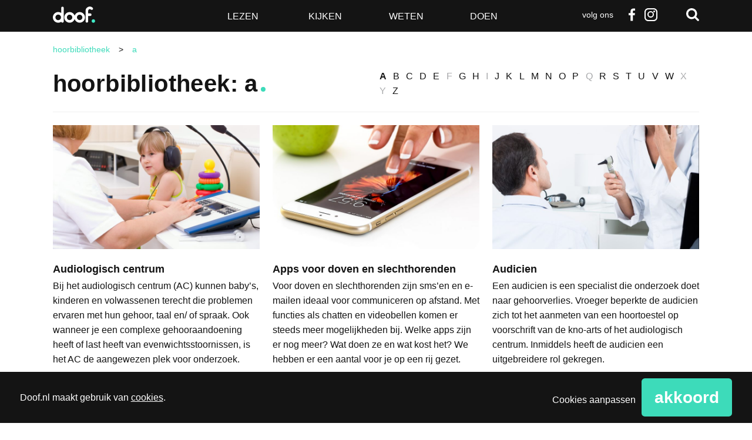

--- FILE ---
content_type: text/html; charset=UTF-8
request_url: https://www.doof.nl/hoorbibliotheek-alfabetisch/a/
body_size: 16681
content:
<!DOCTYPE html>
<!--[if lt IE 7]>      <html lang="nl-NL" class="no-js lt-ie9 lt-ie8 lt-ie7"> <![endif]-->
<!--[if IE 7]>         <html lang="nl-NL" class="no-js lt-ie9 lt-ie8"> <![endif]-->
<!--[if IE 8]>         <html lang="nl-NL" class="no-js lt-ie9"> <![endif]-->
<!--[if gt IE 8]><!--> <html class="no-js" lang="nl-NL"> <!--<![endif]-->
<head>
	<meta charset="utf-8" />

	<title>a - Doof</title>

	<meta name="viewport" content="width=device-width,initial-scale=1.0" />

	<!-- Preload assets (fonts, stylesheets, etc.) -->
	
	<!-- Site icons -->
	<link rel="apple-touch-icon" href="https://www.doof.nl/wp-content/themes/doof/assets/images/apple-touch-icon.png" />	<link rel="icon" href="https://www.doof.nl/wp-content/themes/doof/assets/images/favicon.png" />	<link rel="mask-icon" href="https://www.doof.nl/wp-content/themes/doof/assets/images/pinned-icon.svg" color="#141414" />
	<!-- Scripts and Stylesheets -->
	<script>/**
 * Doof - De best bezochte nieuwssite voor doven en slechthorenden — v1.2.7 — 2023-10-27
 * https://doof.nl
 * Copyright (c) 2023 Berengroep
 */

!function(window,undefined){"use strict";var setTimeout=window.setTimeout,enhance={},doc=window.document,docElem=doc.documentElement,htmlClasses=(doc.head||doc.getElementsByTagName("head")[0],["enhanced","ctm"]),docClasses=htmlClasses;function loadJS(src){var ref=window.document.getElementsByTagName("script")[0],script=window.document.createElement("script");return script.src=src,script.async=!0,ref.parentNode.insertBefore(script,ref),script}function loadCSS(href,before,media){var ss=window.document.createElement("link"),ref=before||window.document.getElementsByTagName("script")[0],sheets=window.document.styleSheets;return ss.rel="stylesheet",ss.href=href,ss.media="only x",ref.parentNode.insertBefore(ss,ref),function toggleMedia(){for(var defined,i=0;i<sheets.length;i++)sheets[i].href&&-1<sheets[i].href.indexOf(href)&&(defined=!0);defined?ss.media=media||"all":setTimeout(toggleMedia)}(),ss}function getMeta(metaname){for(var meta,metas=window.document.getElementsByTagName("meta"),i=0;i<metas.length;i++)if(metas[i].name&&metas[i].name===metaname){meta=metas[i];break}return meta}function cookie(name,value,days){var expires;if(void 0===value){var cookies=("; "+window.document.cookie).split("; "+name+"=");return 2==cookies.length?cookies.pop().split(";").shift():null}if(!1===value&&(days=-1),days){var date=new Date;date.setTime(date.getTime()+24*days*60*60*1e3),expires="; expires="+date.toGMTString()}else expires="";window.document.cookie=name+"="+value+expires+"; path=/"}enhance.loadJS=loadJS,enhance.loadCSS=loadCSS,enhance.getMeta=getMeta,enhance.cookie=cookie;var fullCSS=getMeta("fullcss");if(fullCSS&&!cookie("fullcss")&&(loadCSS(fullCSS.content),cookie("fullcss","true",7)),"querySelector"in doc){docElem.className+=" "+htmlClasses.join(" ");var fullJS=getMeta("fulljs");if(addEnhanceClass(),fullJS){var script=loadJS(fullJS.content),fallback=setTimeout(function(){docElem.className=docElem.className.replace(docClasses.join(" ")," ")},8e3);script.onload=function(){clearTimeout(fallback),addEnhanceClass()}}var fonts=getMeta("fonts");fonts&&loadCSS(fonts.content),window.enhance=enhance}function addEnhanceClass(){docElem.className+=" "+docClasses.join(" ")}}(this),function(e,t,n){function r(e,t){return typeof e===t}function a(e){var t=S.className,n=Modernizr._config.classPrefix||"";if(E&&(t=t.baseVal),Modernizr._config.enableJSClass){var r=new RegExp("(^|\\s)"+n+"no-js(\\s|$)");t=t.replace(r,"$1"+n+"js$2")}Modernizr._config.enableClasses&&(t+=" "+n+e.join(" "+n),E?S.className.baseVal=t:S.className=t)}function i(){return"function"!=typeof t.createElement?t.createElement(arguments[0]):E?t.createElementNS.call(t,"http://www.w3.org/2000/svg",arguments[0]):t.createElement.apply(t,arguments)}function s(e,t){return!!~(""+e).indexOf(t)}function c(e){return e.replace(/([a-z])-([a-z])/g,function(e,t,n){return t+n.toUpperCase()}).replace(/^-/,"")}function u(e,n,r,o){var a,s,c,u,d="modernizr",f=i("div"),p=function(){var e=t.body;return e||((e=i(E?"svg":"body")).fake=!0),e}();if(parseInt(r,10))for(;r--;)(c=i("div")).id=o?o[r]:d+(r+1),f.appendChild(c);return(a=i("style")).type="text/css",a.id="s"+d,(p.fake?p:f).appendChild(a),p.appendChild(f),a.styleSheet?a.styleSheet.cssText=e:a.appendChild(t.createTextNode(e)),f.id=d,p.fake&&(p.style.background="",p.style.overflow="hidden",u=S.style.overflow,S.style.overflow="hidden",S.appendChild(p)),s=n(f,e),p.fake?(p.parentNode.removeChild(p),S.style.overflow=u,S.offsetHeight):f.parentNode.removeChild(f),!!s}function d(e,t){if("object"==typeof e)for(var n in e)z(e,n)&&d(n,e[n]);else{var r=(e=e.toLowerCase()).split("."),o=Modernizr[r[0]];if(2==r.length&&(o=o[r[1]]),void 0!==o)return Modernizr;t="function"==typeof t?t():t,1==r.length?Modernizr[r[0]]=t:(!Modernizr[r[0]]||Modernizr[r[0]]instanceof Boolean||(Modernizr[r[0]]=new Boolean(Modernizr[r[0]])),Modernizr[r[0]][r[1]]=t),a([(t&&0!=t?"":"no-")+r.join("-")]),Modernizr._trigger(e,t)}return Modernizr}function f(e){return e.replace(/([A-Z])/g,function(e,t){return"-"+t.toLowerCase()}).replace(/^ms-/,"-ms-")}function p(t,n,r){var o;if("getComputedStyle"in e){o=getComputedStyle.call(e,t,n);var a=e.console;if(null!==o)r&&(o=o.getPropertyValue(r));else if(a){a[a.error?"error":"log"].call(a,"getComputedStyle returning null, its possible modernizr test results are inaccurate")}}else o=!n&&t.currentStyle&&t.currentStyle[r];return o}function m(t,r){var o=t.length;if("CSS"in e&&"supports"in e.CSS){for(;o--;)if(e.CSS.supports(f(t[o]),r))return!0;return!1}if("CSSSupportsRule"in e){for(var a=[];o--;)a.push("("+f(t[o])+":"+r+")");return u("@supports ("+(a=a.join(" or "))+") { #modernizr { position: absolute; } }",function(e){return"absolute"==p(e,null,"position")})}return n}function h(e,t,o,a){function l(){d&&(delete $.style,delete $.modElem)}if(a=!r(a,"undefined")&&a,!r(o,"undefined")){var u=m(e,o);if(!r(u,"undefined"))return u}for(var d,f,p,h,g,v=["modernizr","tspan","samp"];!$.style&&v.length;)d=!0,$.modElem=i(v.shift()),$.style=$.modElem.style;for(p=e.length,f=0;f<p;f++)if(h=e[f],g=$.style[h],s(h,"-")&&(h=c(h)),$.style[h]!==n){if(a||r(o,"undefined"))return l(),"pfx"!=t||h;try{$.style[h]=o}catch(y){}if($.style[h]!=g)return l(),"pfx"!=t||h}return l(),!1}function g(e,t){return function(){return e.apply(t,arguments)}}function y(e,t,n,o,a){var i=e.charAt(0).toUpperCase()+e.slice(1),s=(e+" "+A.join(i+" ")+i).split(" ");return r(t,"string")||r(t,"undefined")?h(s,t,o,a):function(e,t,n){var o;for(var a in e)if(e[a]in t)return!1===n?e[a]:r(o=t[e[a]],"function")?g(o,n||t):o;return!1}(s=(e+" "+M.join(i+" ")+i).split(" "),t,n)}function T(e,t,r){return y(e,n,n,t,r)}var w=[],x=[],b={_version:"3.5.0",_config:{classPrefix:"",enableClasses:!0,enableJSClass:!0,usePrefixes:!0},_q:[],on:function(e,t){var n=this;setTimeout(function(){t(n[e])},0)},addTest:function(e,t,n){x.push({name:e,fn:t,options:n})},addAsyncTest:function(e){x.push({name:null,fn:e})}},Modernizr=function(){};Modernizr.prototype=b,(Modernizr=new Modernizr).addTest("svg",!!t.createElementNS&&!!t.createElementNS("http://www.w3.org/2000/svg","svg").createSVGRect);var S=t.documentElement;Modernizr.addTest("classlist","classList"in S);var E="svg"===S.nodeName.toLowerCase();E||function(e,t){function n(e,t){var n=e.createElement("p"),r=e.getElementsByTagName("head")[0]||e.documentElement;return n.innerHTML="x<style>"+t+"</style>",r.insertBefore(n.lastChild,r.firstChild)}function r(){var e=E.elements;return"string"==typeof e?e.split(" "):e}function a(e){var t=S[e[x]];return t||(t={},b++,e[x]=b,S[b]=t),t}function i(e,n,r){return n||(n=t),g?n.createElement(e):(r||(r=a(n)),!(o=r.cache[e]?r.cache[e].cloneNode():w.test(e)?(r.cache[e]=r.createElem(e)).cloneNode():r.createElem(e)).canHaveChildren||T.test(e)||o.tagUrn?o:r.frag.appendChild(o));var o}function c(e,t){t.cache||(t.cache={},t.createElem=e.createElement,t.createFrag=e.createDocumentFragment,t.frag=t.createFrag()),e.createElement=function(n){return E.shivMethods?i(n,e,t):t.createElem(n)},e.createDocumentFragment=Function("h,f","return function(){var n=f.cloneNode(),c=n.createElement;h.shivMethods&&("+r().join().replace(/[\w\-:]+/g,function(e){return t.createElem(e),t.frag.createElement(e),'c("'+e+'")'})+");return n}")(E,t.frag)}function l(e){e||(e=t);var r=a(e);return!E.shivCSS||h||r.hasCSS||(r.hasCSS=!!n(e,"article,aside,dialog,figcaption,figure,footer,header,hgroup,main,nav,section{display:block}mark{background:#FF0;color:#000}template{display:none}")),g||c(e,r),e}function u(e){for(var t,n=e.getElementsByTagName("*"),o=n.length,a=RegExp("^(?:"+r().join("|")+")$","i"),i=[];o--;)t=n[o],a.test(t.nodeName)&&i.push(t.applyElement(d(t)));return i}function d(e){for(var t,n=e.attributes,r=n.length,o=e.ownerDocument.createElement(_+":"+e.nodeName);r--;)(t=n[r]).specified&&o.setAttribute(t.nodeName,t.nodeValue);return o.style.cssText=e.style.cssText,o}function f(e){for(var t,n=e.split("{"),o=n.length,a=RegExp("(^|[\\s,>+~])("+r().join("|")+")(?=[[\\s,>+~#.:]|$)","gi"),i="$1"+_+"\\:$2";o--;)(t=n[o]=n[o].split("}"))[t.length-1]=t[t.length-1].replace(a,i),n[o]=t.join("}");return n.join("{")}function m(e){function t(){clearTimeout(i._removeSheetTimer),r&&r.removeNode(!0),r=null}var r,o,i=a(e),s=e.namespaces,c=e.parentWindow;return!P||e.printShived||(void 0===s[_]&&s.add(_),c.attachEvent("onbeforeprint",function(){t();for(var a,i,s,c=e.styleSheets,l=[],d=c.length,p=Array(d);d--;)p[d]=c[d];for(;s=p.pop();)if(!s.disabled&&C.test(s.media)){try{i=(a=s.imports).length}catch(m){i=0}for(d=0;d<i;d++)p.push(a[d]);try{l.push(s.cssText)}catch(m){}}l=f(l.reverse().join("")),o=u(e),r=n(e,l)}),c.attachEvent("onafterprint",function(){(function(e){for(var t=e.length;t--;)e[t].removeNode()})(o),clearTimeout(i._removeSheetTimer),i._removeSheetTimer=setTimeout(t,500)}),e.printShived=!0),e}var h,g,y=e.html5||{},T=/^<|^(?:button|map|select|textarea|object|iframe|option|optgroup)$/i,w=/^(?:a|b|code|div|fieldset|h1|h2|h3|h4|h5|h6|i|label|li|ol|p|q|span|strong|style|table|tbody|td|th|tr|ul)$/i,x="_html5shiv",b=0,S={};!function(){try{var e=t.createElement("a");e.innerHTML="<xyz></xyz>",h="hidden"in e,g=1==e.childNodes.length||function(){t.createElement("a");var e=t.createDocumentFragment();return void 0===e.cloneNode||void 0===e.createDocumentFragment||void 0===e.createElement}()}catch(n){g=h=!0}}();var E={elements:y.elements||"abbr article aside audio bdi canvas data datalist details dialog figcaption figure footer header hgroup main mark meter nav output picture progress section summary template time video",version:"3.7.3",shivCSS:!1!==y.shivCSS,supportsUnknownElements:g,shivMethods:!1!==y.shivMethods,type:"default",shivDocument:l,createElement:i,createDocumentFragment:function(e,n){if(e||(e=t),g)return e.createDocumentFragment();for(var o=(n=n||a(e)).frag.cloneNode(),i=0,s=r(),c=s.length;i<c;i++)o.createElement(s[i]);return o},addElements:function(e,t){var n=E.elements;"string"!=typeof n&&(n=n.join(" ")),"string"!=typeof e&&(e=e.join(" ")),E.elements=n+" "+e,l(t)}};e.html5=E,l(t);var C=/^$|\b(?:all|print)\b/,_="html5shiv",P=!g&&function(){var n=t.documentElement;return!(void 0===t.namespaces||void 0===t.parentWindow||void 0===n.applyElement||void 0===n.removeNode||void 0===e.attachEvent)}();E.type+=" print",(E.shivPrint=m)(t),"object"==typeof module&&module.exports&&(module.exports=E)}(void 0!==e?e:this,t),Modernizr.addTest("audio",function(){var e=i("audio"),t=!1;try{(t=!!e.canPlayType)&&((t=new Boolean(t)).ogg=e.canPlayType('audio/ogg; codecs="vorbis"').replace(/^no$/,""),t.mp3=e.canPlayType('audio/mpeg; codecs="mp3"').replace(/^no$/,""),t.opus=e.canPlayType('audio/ogg; codecs="opus"')||e.canPlayType('audio/webm; codecs="opus"').replace(/^no$/,""),t.wav=e.canPlayType('audio/wav; codecs="1"').replace(/^no$/,""),t.m4a=(e.canPlayType("audio/x-m4a;")||e.canPlayType("audio/aac;")).replace(/^no$/,""))}catch(n){}return t}),Modernizr.addTest("inlinesvg",function(){var e=i("div");return e.innerHTML="<svg/>","http://www.w3.org/2000/svg"==("undefined"!=typeof SVGRect&&e.firstChild&&e.firstChild.namespaceURI)});var C=b._config.usePrefixes?" -webkit- -moz- -o- -ms- ".split(" "):["",""];b._prefixes=C,Modernizr.addTest("cssgradients",function(){for(var e,t="background-image:",r="",o=0,a=C.length-1;o<a;o++)e=0===o?"to ":"",r+=t+C[o]+"linear-gradient("+e+"left top, #9f9, white);";Modernizr._config.usePrefixes&&(r+=t+"-webkit-gradient(linear,left top,right bottom,from(#9f9),to(white));");var c=i("a").style;return c.cssText=r,-1<(""+c.backgroundImage).indexOf("gradient")}),Modernizr.addTest("opacity",function(){var e=i("a").style;return e.cssText=C.join("opacity:.55;"),/^0.55$/.test(e.opacity)});var _="CSS"in e&&"supports"in e.CSS,P="supportsCSS"in e;Modernizr.addTest("supports",_||P);var z,N=b.testStyles=u;Modernizr.addTest("touchevents",function(){var n;if("ontouchstart"in e||e.DocumentTouch&&t instanceof DocumentTouch)n=!0;else{var r=["@media (",C.join("touch-enabled),("),"heartz",")","{#modernizr{top:9px;position:absolute}}"].join("");N(r,function(e){n=9===e.offsetTop})}return n}),function(){var e=navigator.userAgent,t=e.match(/w(eb)?osbrowser/gi),n=e.match(/windows phone/gi)&&e.match(/iemobile\/([0-9])+/gi)&&9<=parseFloat(RegExp.$1);return t||n}()?Modernizr.addTest("fontface",!1):N('@font-face {font-family:"font";src:url("https://")}',function(e,n){var r=t.getElementById("smodernizr"),o=r.sheet||r.styleSheet,a=o?o.cssRules&&o.cssRules[0]?o.cssRules[0].cssText:o.cssText||"":"",i=/src/i.test(a)&&0===a.indexOf(n.split(" ")[0]);Modernizr.addTest("fontface",i)}),function(){var e={}.hasOwnProperty;z=r(e,"undefined")||r(e.call,"undefined")?function(e,t){return t in e&&r(e.constructor.prototype[t],"undefined")}:function(t,n){return e.call(t,n)}}(),b._l={},b.on=function(e,t){this._l[e]||(this._l[e]=[]),this._l[e].push(t),Modernizr.hasOwnProperty(e)&&setTimeout(function(){Modernizr._trigger(e,Modernizr[e])},0)},b._trigger=function(e,t){if(this._l[e]){var n=this._l[e];setTimeout(function(){var e;for(e=0;e<n.length;e++)(0,n[e])(t)},0),delete this._l[e]}},Modernizr._q.push(function(){b.addTest=d}),Modernizr.addTest("svgasimg",t.implementation.hasFeature("http://www.w3.org/TR/SVG11/feature#Image","1.1"));var k={elem:i("modernizr")};Modernizr._q.push(function(){delete k.elem});var $={style:k.elem.style};Modernizr._q.unshift(function(){delete $.style});var F=b.testProp=function(e,t,r){return h([e],n,t,r)};Modernizr.addTest("textshadow",F("textShadow","1px 1px"));var R="Moz O ms Webkit",A=b._config.usePrefixes?R.split(" "):[];b._cssomPrefixes=A;var M=b._config.usePrefixes?R.toLowerCase().split(" "):[];b._domPrefixes=M,b.testAllProps=y,b.testAllProps=T,Modernizr.addTest("cssanimations",T("animationName","a",!0)),Modernizr.addTest("backgroundsize",T("backgroundSize","100%",!0)),Modernizr.addTest("boxshadow",T("boxShadow","1px 1px",!0)),Modernizr.addTest("boxsizing",T("boxSizing","border-box",!0)&&(t.documentMode===n||7<t.documentMode)),Modernizr.addTest("cssgridlegacy",T("grid-columns","10px",!0)),Modernizr.addTest("cssgrid",T("grid-template-rows","none",!0)),Modernizr.addTest("flexbox",T("flexBasis","1px",!0)),Modernizr.addTest("csstransforms",function(){return-1===navigator.userAgent.indexOf("Android 2.")&&T("transform","scale(1)",!0)}),Modernizr.addTest("csstransforms3d",function(){var e=!!T("perspective","1px",!0),t=Modernizr._config.usePrefixes;if(e&&(!t||"webkitPerspective"in S.style)){var n;Modernizr.supports?n="@supports (perspective: 1px)":(n="@media (transform-3d)",t&&(n+=",(-webkit-transform-3d)")),N("#modernizr{width:0;height:0}"+(n+="{#modernizr{width:7px;height:18px;margin:0;padding:0;border:0}}"),function(t){e=7===t.offsetWidth&&18===t.offsetHeight})}return e}),Modernizr.addTest("csstransitions",T("transition","all",!0)),function(){var e,t,n,o,a,s;for(var c in x)if(x.hasOwnProperty(c)){if(e=[],(t=x[c]).name&&(e.push(t.name.toLowerCase()),t.options&&t.options.aliases&&t.options.aliases.length))for(n=0;n<t.options.aliases.length;n++)e.push(t.options.aliases[n].toLowerCase());for(o=r(t.fn,"function")?t.fn():t.fn,a=0;a<e.length;a++)1===(s=e[a].split(".")).length?Modernizr[s[0]]=o:(!Modernizr[s[0]]||Modernizr[s[0]]instanceof Boolean||(Modernizr[s[0]]=new Boolean(Modernizr[s[0]])),Modernizr[s[0]][s[1]]=o),w.push((o?"":"no-")+s.join("-"))}}(),a(w),delete b.addTest,delete b.addAsyncTest;for(var B=0;B<Modernizr._q.length;B++)Modernizr._q[B]();e.Modernizr=Modernizr}(window,document);</script>
	<link rel="stylesheet" href="https://www.doof.nl/wp-content/themes/doof/assets/stylesheets/min/main.min.css?v=1.2.8" />
	<link rel="stylesheet" href="https://www.doof.nl/wp-content/themes/doof/assets/stylesheets/min/print.min.css" media="print" />

	<!--[if (gte IE 7) & (lte IE 8)]>
	<script src="https://www.doof.nl/wp-content/themes/doof/assets/javascript/lib/plugins/html5shiv/html5shiv.min.js"></script>
	<script src="https://www.doof.nl/wp-content/themes/doof/assets/javascript/lib/plugins/html5shiv/html5shiv-printshiv.min.js"></script>
	<script src="https://www.doof.nl/wp-content/themes/doof/assets/javascript/lib/plugins/nwmatcher/nwmatcher.min.js"></script>
	<script src="https://www.doof.nl/wp-content/themes/doof/assets/javascript/lib/plugins/selectivizr/selectivizr.min.js"></script>
	<![endif;]-->

	<link rel="pingback" href="https://www.doof.nl/xmlrpc.php" />

	<script>
		function fishcakeswrapper_head(analytical, marketing) {
			if(analytical) {
				// Analytical header scripts
			}
			if (marketing) {
				// Marketing header scripts
			}
		}
	</script>

	<style type="text/css">
		.list-article--dark { background-color: #141414; }
		.list-article--dark:hover { background-color: #3ddbba; }
		.wp-caption { width: 100% !important; }
		</style>
		<meta name='robots' content='index, follow, max-image-preview:large, max-snippet:-1, max-video-preview:-1' />

	<!-- This site is optimized with the Yoast SEO plugin v26.7 - https://yoast.com/wordpress/plugins/seo/ -->
	<link rel="canonical" href="https://www.doof.nl/hoorbibliotheek-alfabetisch/a/" />
	<meta property="og:locale" content="nl_NL" />
	<meta property="og:type" content="article" />
	<meta property="og:title" content="a - Doof" />
	<meta property="og:url" content="https://www.doof.nl/hoorbibliotheek-alfabetisch/a/" />
	<meta property="og:site_name" content="Doof" />
	<script type="application/ld+json" class="yoast-schema-graph">{"@context":"https://schema.org","@graph":[{"@type":"CollectionPage","@id":"https://www.doof.nl/hoorbibliotheek-alfabetisch/a/","url":"https://www.doof.nl/hoorbibliotheek-alfabetisch/a/","name":"a - Doof","isPartOf":{"@id":"https://www.doof.nl/#website"},"primaryImageOfPage":{"@id":"https://www.doof.nl/hoorbibliotheek-alfabetisch/a/#primaryimage"},"image":{"@id":"https://www.doof.nl/hoorbibliotheek-alfabetisch/a/#primaryimage"},"thumbnailUrl":"https://www.doof.nl/wp-content/uploads/2017/07/x__shutterstock_79911262-760x456.jpg","breadcrumb":{"@id":"https://www.doof.nl/hoorbibliotheek-alfabetisch/a/#breadcrumb"},"inLanguage":"nl-NL"},{"@type":"ImageObject","inLanguage":"nl-NL","@id":"https://www.doof.nl/hoorbibliotheek-alfabetisch/a/#primaryimage","url":"https://www.doof.nl/wp-content/uploads/2017/07/x__shutterstock_79911262-760x456.jpg","contentUrl":"https://www.doof.nl/wp-content/uploads/2017/07/x__shutterstock_79911262-760x456.jpg","width":760,"height":456},{"@type":"BreadcrumbList","@id":"https://www.doof.nl/hoorbibliotheek-alfabetisch/a/#breadcrumb","itemListElement":[{"@type":"ListItem","position":1,"name":"Home","item":"https://www.doof.nl/"},{"@type":"ListItem","position":2,"name":"a"}]},{"@type":"WebSite","@id":"https://www.doof.nl/#website","url":"https://www.doof.nl/","name":"Doof","description":"De best bezochte nieuwssite voor doven en slechthorenden","publisher":{"@id":"https://www.doof.nl/#organization"},"potentialAction":[{"@type":"SearchAction","target":{"@type":"EntryPoint","urlTemplate":"https://www.doof.nl/?s={search_term_string}"},"query-input":{"@type":"PropertyValueSpecification","valueRequired":true,"valueName":"search_term_string"}}],"inLanguage":"nl-NL"},{"@type":"Organization","@id":"https://www.doof.nl/#organization","name":"Doof.nl","url":"https://www.doof.nl/","logo":{"@type":"ImageObject","inLanguage":"nl-NL","@id":"https://www.doof.nl/#/schema/logo/image/","url":"https://www.doof.nl/wp-content/uploads/2018/01/logo_doof_zwart-favicon.jpg","contentUrl":"https://www.doof.nl/wp-content/uploads/2018/01/logo_doof_zwart-favicon.jpg","width":512,"height":512,"caption":"Doof.nl"},"image":{"@id":"https://www.doof.nl/#/schema/logo/image/"},"sameAs":["http://www.facebook.com/Doofnl","https://x.com/doofnl"]}]}</script>
	<!-- / Yoast SEO plugin. -->


<link rel="alternate" type="application/rss+xml" title="Doof &raquo; feed" href="https://www.doof.nl/feed/" />
<link rel="alternate" type="application/rss+xml" title="Doof &raquo; reacties feed" href="https://www.doof.nl/comments/feed/" />
<link rel="alternate" type="application/rss+xml" title="Doof &raquo; a Tag feed" href="https://www.doof.nl/hoorbibliotheek-alfabetisch/a/feed/" />
<style id='wp-img-auto-sizes-contain-inline-css' type='text/css'>
img:is([sizes=auto i],[sizes^="auto," i]){contain-intrinsic-size:3000px 1500px}
/*# sourceURL=wp-img-auto-sizes-contain-inline-css */
</style>
<style id='wp-emoji-styles-inline-css' type='text/css'>

	img.wp-smiley, img.emoji {
		display: inline !important;
		border: none !important;
		box-shadow: none !important;
		height: 1em !important;
		width: 1em !important;
		margin: 0 0.07em !important;
		vertical-align: -0.1em !important;
		background: none !important;
		padding: 0 !important;
	}
/*# sourceURL=wp-emoji-styles-inline-css */
</style>
<style id='wp-block-library-inline-css' type='text/css'>
:root{--wp-block-synced-color:#7a00df;--wp-block-synced-color--rgb:122,0,223;--wp-bound-block-color:var(--wp-block-synced-color);--wp-editor-canvas-background:#ddd;--wp-admin-theme-color:#007cba;--wp-admin-theme-color--rgb:0,124,186;--wp-admin-theme-color-darker-10:#006ba1;--wp-admin-theme-color-darker-10--rgb:0,107,160.5;--wp-admin-theme-color-darker-20:#005a87;--wp-admin-theme-color-darker-20--rgb:0,90,135;--wp-admin-border-width-focus:2px}@media (min-resolution:192dpi){:root{--wp-admin-border-width-focus:1.5px}}.wp-element-button{cursor:pointer}:root .has-very-light-gray-background-color{background-color:#eee}:root .has-very-dark-gray-background-color{background-color:#313131}:root .has-very-light-gray-color{color:#eee}:root .has-very-dark-gray-color{color:#313131}:root .has-vivid-green-cyan-to-vivid-cyan-blue-gradient-background{background:linear-gradient(135deg,#00d084,#0693e3)}:root .has-purple-crush-gradient-background{background:linear-gradient(135deg,#34e2e4,#4721fb 50%,#ab1dfe)}:root .has-hazy-dawn-gradient-background{background:linear-gradient(135deg,#faaca8,#dad0ec)}:root .has-subdued-olive-gradient-background{background:linear-gradient(135deg,#fafae1,#67a671)}:root .has-atomic-cream-gradient-background{background:linear-gradient(135deg,#fdd79a,#004a59)}:root .has-nightshade-gradient-background{background:linear-gradient(135deg,#330968,#31cdcf)}:root .has-midnight-gradient-background{background:linear-gradient(135deg,#020381,#2874fc)}:root{--wp--preset--font-size--normal:16px;--wp--preset--font-size--huge:42px}.has-regular-font-size{font-size:1em}.has-larger-font-size{font-size:2.625em}.has-normal-font-size{font-size:var(--wp--preset--font-size--normal)}.has-huge-font-size{font-size:var(--wp--preset--font-size--huge)}.has-text-align-center{text-align:center}.has-text-align-left{text-align:left}.has-text-align-right{text-align:right}.has-fit-text{white-space:nowrap!important}#end-resizable-editor-section{display:none}.aligncenter{clear:both}.items-justified-left{justify-content:flex-start}.items-justified-center{justify-content:center}.items-justified-right{justify-content:flex-end}.items-justified-space-between{justify-content:space-between}.screen-reader-text{border:0;clip-path:inset(50%);height:1px;margin:-1px;overflow:hidden;padding:0;position:absolute;width:1px;word-wrap:normal!important}.screen-reader-text:focus{background-color:#ddd;clip-path:none;color:#444;display:block;font-size:1em;height:auto;left:5px;line-height:normal;padding:15px 23px 14px;text-decoration:none;top:5px;width:auto;z-index:100000}html :where(.has-border-color){border-style:solid}html :where([style*=border-top-color]){border-top-style:solid}html :where([style*=border-right-color]){border-right-style:solid}html :where([style*=border-bottom-color]){border-bottom-style:solid}html :where([style*=border-left-color]){border-left-style:solid}html :where([style*=border-width]){border-style:solid}html :where([style*=border-top-width]){border-top-style:solid}html :where([style*=border-right-width]){border-right-style:solid}html :where([style*=border-bottom-width]){border-bottom-style:solid}html :where([style*=border-left-width]){border-left-style:solid}html :where(img[class*=wp-image-]){height:auto;max-width:100%}:where(figure){margin:0 0 1em}html :where(.is-position-sticky){--wp-admin--admin-bar--position-offset:var(--wp-admin--admin-bar--height,0px)}@media screen and (max-width:600px){html :where(.is-position-sticky){--wp-admin--admin-bar--position-offset:0px}}

/*# sourceURL=wp-block-library-inline-css */
</style><style id='global-styles-inline-css' type='text/css'>
:root{--wp--preset--aspect-ratio--square: 1;--wp--preset--aspect-ratio--4-3: 4/3;--wp--preset--aspect-ratio--3-4: 3/4;--wp--preset--aspect-ratio--3-2: 3/2;--wp--preset--aspect-ratio--2-3: 2/3;--wp--preset--aspect-ratio--16-9: 16/9;--wp--preset--aspect-ratio--9-16: 9/16;--wp--preset--color--black: #000000;--wp--preset--color--cyan-bluish-gray: #abb8c3;--wp--preset--color--white: #ffffff;--wp--preset--color--pale-pink: #f78da7;--wp--preset--color--vivid-red: #cf2e2e;--wp--preset--color--luminous-vivid-orange: #ff6900;--wp--preset--color--luminous-vivid-amber: #fcb900;--wp--preset--color--light-green-cyan: #7bdcb5;--wp--preset--color--vivid-green-cyan: #00d084;--wp--preset--color--pale-cyan-blue: #8ed1fc;--wp--preset--color--vivid-cyan-blue: #0693e3;--wp--preset--color--vivid-purple: #9b51e0;--wp--preset--gradient--vivid-cyan-blue-to-vivid-purple: linear-gradient(135deg,rgb(6,147,227) 0%,rgb(155,81,224) 100%);--wp--preset--gradient--light-green-cyan-to-vivid-green-cyan: linear-gradient(135deg,rgb(122,220,180) 0%,rgb(0,208,130) 100%);--wp--preset--gradient--luminous-vivid-amber-to-luminous-vivid-orange: linear-gradient(135deg,rgb(252,185,0) 0%,rgb(255,105,0) 100%);--wp--preset--gradient--luminous-vivid-orange-to-vivid-red: linear-gradient(135deg,rgb(255,105,0) 0%,rgb(207,46,46) 100%);--wp--preset--gradient--very-light-gray-to-cyan-bluish-gray: linear-gradient(135deg,rgb(238,238,238) 0%,rgb(169,184,195) 100%);--wp--preset--gradient--cool-to-warm-spectrum: linear-gradient(135deg,rgb(74,234,220) 0%,rgb(151,120,209) 20%,rgb(207,42,186) 40%,rgb(238,44,130) 60%,rgb(251,105,98) 80%,rgb(254,248,76) 100%);--wp--preset--gradient--blush-light-purple: linear-gradient(135deg,rgb(255,206,236) 0%,rgb(152,150,240) 100%);--wp--preset--gradient--blush-bordeaux: linear-gradient(135deg,rgb(254,205,165) 0%,rgb(254,45,45) 50%,rgb(107,0,62) 100%);--wp--preset--gradient--luminous-dusk: linear-gradient(135deg,rgb(255,203,112) 0%,rgb(199,81,192) 50%,rgb(65,88,208) 100%);--wp--preset--gradient--pale-ocean: linear-gradient(135deg,rgb(255,245,203) 0%,rgb(182,227,212) 50%,rgb(51,167,181) 100%);--wp--preset--gradient--electric-grass: linear-gradient(135deg,rgb(202,248,128) 0%,rgb(113,206,126) 100%);--wp--preset--gradient--midnight: linear-gradient(135deg,rgb(2,3,129) 0%,rgb(40,116,252) 100%);--wp--preset--font-size--small: 13px;--wp--preset--font-size--medium: 20px;--wp--preset--font-size--large: 36px;--wp--preset--font-size--x-large: 42px;--wp--preset--spacing--20: 0.44rem;--wp--preset--spacing--30: 0.67rem;--wp--preset--spacing--40: 1rem;--wp--preset--spacing--50: 1.5rem;--wp--preset--spacing--60: 2.25rem;--wp--preset--spacing--70: 3.38rem;--wp--preset--spacing--80: 5.06rem;--wp--preset--shadow--natural: 6px 6px 9px rgba(0, 0, 0, 0.2);--wp--preset--shadow--deep: 12px 12px 50px rgba(0, 0, 0, 0.4);--wp--preset--shadow--sharp: 6px 6px 0px rgba(0, 0, 0, 0.2);--wp--preset--shadow--outlined: 6px 6px 0px -3px rgb(255, 255, 255), 6px 6px rgb(0, 0, 0);--wp--preset--shadow--crisp: 6px 6px 0px rgb(0, 0, 0);}:where(.is-layout-flex){gap: 0.5em;}:where(.is-layout-grid){gap: 0.5em;}body .is-layout-flex{display: flex;}.is-layout-flex{flex-wrap: wrap;align-items: center;}.is-layout-flex > :is(*, div){margin: 0;}body .is-layout-grid{display: grid;}.is-layout-grid > :is(*, div){margin: 0;}:where(.wp-block-columns.is-layout-flex){gap: 2em;}:where(.wp-block-columns.is-layout-grid){gap: 2em;}:where(.wp-block-post-template.is-layout-flex){gap: 1.25em;}:where(.wp-block-post-template.is-layout-grid){gap: 1.25em;}.has-black-color{color: var(--wp--preset--color--black) !important;}.has-cyan-bluish-gray-color{color: var(--wp--preset--color--cyan-bluish-gray) !important;}.has-white-color{color: var(--wp--preset--color--white) !important;}.has-pale-pink-color{color: var(--wp--preset--color--pale-pink) !important;}.has-vivid-red-color{color: var(--wp--preset--color--vivid-red) !important;}.has-luminous-vivid-orange-color{color: var(--wp--preset--color--luminous-vivid-orange) !important;}.has-luminous-vivid-amber-color{color: var(--wp--preset--color--luminous-vivid-amber) !important;}.has-light-green-cyan-color{color: var(--wp--preset--color--light-green-cyan) !important;}.has-vivid-green-cyan-color{color: var(--wp--preset--color--vivid-green-cyan) !important;}.has-pale-cyan-blue-color{color: var(--wp--preset--color--pale-cyan-blue) !important;}.has-vivid-cyan-blue-color{color: var(--wp--preset--color--vivid-cyan-blue) !important;}.has-vivid-purple-color{color: var(--wp--preset--color--vivid-purple) !important;}.has-black-background-color{background-color: var(--wp--preset--color--black) !important;}.has-cyan-bluish-gray-background-color{background-color: var(--wp--preset--color--cyan-bluish-gray) !important;}.has-white-background-color{background-color: var(--wp--preset--color--white) !important;}.has-pale-pink-background-color{background-color: var(--wp--preset--color--pale-pink) !important;}.has-vivid-red-background-color{background-color: var(--wp--preset--color--vivid-red) !important;}.has-luminous-vivid-orange-background-color{background-color: var(--wp--preset--color--luminous-vivid-orange) !important;}.has-luminous-vivid-amber-background-color{background-color: var(--wp--preset--color--luminous-vivid-amber) !important;}.has-light-green-cyan-background-color{background-color: var(--wp--preset--color--light-green-cyan) !important;}.has-vivid-green-cyan-background-color{background-color: var(--wp--preset--color--vivid-green-cyan) !important;}.has-pale-cyan-blue-background-color{background-color: var(--wp--preset--color--pale-cyan-blue) !important;}.has-vivid-cyan-blue-background-color{background-color: var(--wp--preset--color--vivid-cyan-blue) !important;}.has-vivid-purple-background-color{background-color: var(--wp--preset--color--vivid-purple) !important;}.has-black-border-color{border-color: var(--wp--preset--color--black) !important;}.has-cyan-bluish-gray-border-color{border-color: var(--wp--preset--color--cyan-bluish-gray) !important;}.has-white-border-color{border-color: var(--wp--preset--color--white) !important;}.has-pale-pink-border-color{border-color: var(--wp--preset--color--pale-pink) !important;}.has-vivid-red-border-color{border-color: var(--wp--preset--color--vivid-red) !important;}.has-luminous-vivid-orange-border-color{border-color: var(--wp--preset--color--luminous-vivid-orange) !important;}.has-luminous-vivid-amber-border-color{border-color: var(--wp--preset--color--luminous-vivid-amber) !important;}.has-light-green-cyan-border-color{border-color: var(--wp--preset--color--light-green-cyan) !important;}.has-vivid-green-cyan-border-color{border-color: var(--wp--preset--color--vivid-green-cyan) !important;}.has-pale-cyan-blue-border-color{border-color: var(--wp--preset--color--pale-cyan-blue) !important;}.has-vivid-cyan-blue-border-color{border-color: var(--wp--preset--color--vivid-cyan-blue) !important;}.has-vivid-purple-border-color{border-color: var(--wp--preset--color--vivid-purple) !important;}.has-vivid-cyan-blue-to-vivid-purple-gradient-background{background: var(--wp--preset--gradient--vivid-cyan-blue-to-vivid-purple) !important;}.has-light-green-cyan-to-vivid-green-cyan-gradient-background{background: var(--wp--preset--gradient--light-green-cyan-to-vivid-green-cyan) !important;}.has-luminous-vivid-amber-to-luminous-vivid-orange-gradient-background{background: var(--wp--preset--gradient--luminous-vivid-amber-to-luminous-vivid-orange) !important;}.has-luminous-vivid-orange-to-vivid-red-gradient-background{background: var(--wp--preset--gradient--luminous-vivid-orange-to-vivid-red) !important;}.has-very-light-gray-to-cyan-bluish-gray-gradient-background{background: var(--wp--preset--gradient--very-light-gray-to-cyan-bluish-gray) !important;}.has-cool-to-warm-spectrum-gradient-background{background: var(--wp--preset--gradient--cool-to-warm-spectrum) !important;}.has-blush-light-purple-gradient-background{background: var(--wp--preset--gradient--blush-light-purple) !important;}.has-blush-bordeaux-gradient-background{background: var(--wp--preset--gradient--blush-bordeaux) !important;}.has-luminous-dusk-gradient-background{background: var(--wp--preset--gradient--luminous-dusk) !important;}.has-pale-ocean-gradient-background{background: var(--wp--preset--gradient--pale-ocean) !important;}.has-electric-grass-gradient-background{background: var(--wp--preset--gradient--electric-grass) !important;}.has-midnight-gradient-background{background: var(--wp--preset--gradient--midnight) !important;}.has-small-font-size{font-size: var(--wp--preset--font-size--small) !important;}.has-medium-font-size{font-size: var(--wp--preset--font-size--medium) !important;}.has-large-font-size{font-size: var(--wp--preset--font-size--large) !important;}.has-x-large-font-size{font-size: var(--wp--preset--font-size--x-large) !important;}
/*# sourceURL=global-styles-inline-css */
</style>

<style id='classic-theme-styles-inline-css' type='text/css'>
/*! This file is auto-generated */
.wp-block-button__link{color:#fff;background-color:#32373c;border-radius:9999px;box-shadow:none;text-decoration:none;padding:calc(.667em + 2px) calc(1.333em + 2px);font-size:1.125em}.wp-block-file__button{background:#32373c;color:#fff;text-decoration:none}
/*# sourceURL=/wp-includes/css/classic-themes.min.css */
</style>
<link rel="https://api.w.org/" href="https://www.doof.nl/wp-json/" />		<style type="text/css" id="wp-custom-css">
			@media only screen and (max-width:780px) {
	   .imapsCircle {
    transform:scale(0.7);
    }
	.map_wrapper .imapsLabel foreignObject {
				font-size:0.9em;
    		line-height:1.2em;
    		white-space:normal;
		overflow: auto;
	}
		</style>
			
</head>
<body class="archive tax-hoorbibliotheek-alfabetisch term-a term-40 wp-theme-doof">
	<!--[if lte IE 8]>
	<p class="oldie-message">Let op! U gebruikt Internet Explorer 8 of lager (een <strong>sterk verouderd</strong> internetprogramma) om deze website te bekijken. <br /> Download gratis de laatste versie van <a href="https://www.microsoft.com/nl-nl/download/internet-explorer.aspx">Internet Explorer</a>, <a href="https://www.mozilla.org/nl/firefox/new/">Firefox</a> of <a href="https://www.google.nl/chrome/browser/desktop/index.html">Chrome</a> om deze website optimaal te ervaren.</p>
	<![endif]-->

	<header role="banner" id="page-top" class="banner contain-padding">
		<div class="banner__logo">
			<p class="masthead">
				<a href="/">					<img src="[data-uri]" alt="Doof."/>
				</a>			</p>
		</div>

		<nav class="banner__nav nav-main js-nav-main" id="nav-main">
			<h2 class="is-hidden-visually">Menu</h2>
			<ul class="nav-main__list">
				<li class="nav-main__item js-nav-main-item">
					<a href="#nav-lezen" class="js-nav-category-link">Lezen</a>
					<ul id="nav-lezen" class="nav-sub"><li id="menu-item-108" class="menu-item menu-item-type-post_type menu-item-object-page current_page_parent menu-item-108"><a href="https://www.doof.nl/nieuws/">Nieuws</a></li>
<li id="menu-item-6962" class="menu-item menu-item-type-post_type_archive menu-item-object-persoonlijk menu-item-6962"><a href="https://www.doof.nl/persoonlijk/">Persoonlijk</a></li>
</ul>				</li>
				<li class="nav-main__item js-nav-main-item">
					<a href="https://www.doof.nl/video/">Kijken</a>
									</li>
				<li class="nav-main__item js-nav-main-item">
					<a href="#nav-weten" class="js-nav-category-link">Weten</a>
					<ul id="nav-weten" class="nav-sub"><li id="menu-item-111" class="menu-item menu-item-type-post_type_archive menu-item-object-hoorbibliotheek menu-item-111"><a href="https://www.doof.nl/hoorbibliotheek/">Hoorbibliotheek</a></li>
<li id="menu-item-1485" class="menu-item menu-item-type-post_type_archive menu-item-object-bedrijven menu-item-1485"><a href="https://www.doof.nl/bedrijven/">Bedrijvengids</a></li>
</ul>				</li>
				<li class="nav-main__item js-nav-main-item">
					<a href="#nav-doen" class="js-nav-category-link">Doen</a>
					<ul id="nav-doen" class="nav-sub"><li id="menu-item-156" class="menu-item menu-item-type-post_type_archive menu-item-object-agenda menu-item-156"><a href="https://www.doof.nl/agenda/">Agenda</a></li>
<li id="menu-item-143" class="menu-item menu-item-type-post_type_archive menu-item-object-vacatures menu-item-143"><a href="https://www.doof.nl/vacatures/">Vacatures</a></li>
</ul>				</li>
			</ul>
			<a href="#page-top" class="nav-main-toggle nav-main-toggle--close js-nav-main-hide">Terug naar boven</a>
		</nav>

		<ul class="banner__social nav-utils">
			<li class="nav-utils__item nav-utils__item--social">Volg ons
				<ul class="social-icons">
					<li class="social-icons__item"><a href="https://www.facebook.com/doofnl/" class="social-icons__icon social-icons__icon--facebook" target="_blank">Facebook</a></li>
										<li class="social-icons__item"><a href="https://instagram.com/doofnl" class="social-icons__icon social-icons__icon--instagram" target="_blank">Instagram</a></li>
				</ul>
			</li>
			<li class="nav-utils__item"><a href="#zoeken" class="nav-utils__icon nav-utils__icon--search js-search-box-show">Zoeken</a></li>
			<li class="nav-utils__item nav-utils__item--toggle"><a href="#nav-main" class="nav-main-toggle nav-main-toggle--open js-nav-main-show">Naar menu</a></li>

		</ul>
	</header>

	<main class="contain-padding">

				<div class="breadcrumbs" typeof="BreadcrumbList" vocab="https://schema.org/"><span property="itemListElement" typeof="ListItem"><a property="item" typeof="WebPage" title="Ga naar de Hoorbibliotheek." href="https://www.doof.nl/hoorbibliotheek/" class="archive post-hoorbibliotheek-archive"><span property="name">Hoorbibliotheek</span></a><meta property="position" content="1"></span> &gt; <span property="itemListElement" typeof="ListItem"><a property="item" typeof="WebPage" title="Go to the a Tag archives." href="https://www.doof.nl/hoorbibliotheek-alfabetisch/a/" class="archive taxonomy hoorbibliotheek-alfabetisch current-item"><span property="name">a</span></a><meta property="position" content="2"></span></div>

		<div class="articlelist-head articlelist-head--border">
			<div class="articlelist-head__title">

				<h1 class="alpha-heading">
					<span class="dot"><a href="https://www.doof.nl/hoorbibliotheek/">Hoorbibliotheek:</a> a</span>
				</h1>

			</div>

			<div class="articlelist-head__glossary">
								
				<div class="glossary">

					<ul class="glossary-menu">
						<li class="glossary-menu__item current-menu-item"><a href="https://www.doof.nl/hoorbibliotheek-alfabetisch/a/">A</a></li><li class="glossary-menu__item menu-item"><a href="https://www.doof.nl/hoorbibliotheek-alfabetisch/b/">B</a></li><li class="glossary-menu__item menu-item"><a href="https://www.doof.nl/hoorbibliotheek-alfabetisch/c/">C</a></li><li class="glossary-menu__item menu-item"><a href="https://www.doof.nl/hoorbibliotheek-alfabetisch/d/">D</a></li><li class="glossary-menu__item menu-item"><a href="https://www.doof.nl/hoorbibliotheek-alfabetisch/e/">E</a></li><li class="glossary-menu__item menu-item"><span>F</span></li><li class="glossary-menu__item menu-item"><a href="https://www.doof.nl/hoorbibliotheek-alfabetisch/g/">G</a></li><li class="glossary-menu__item menu-item"><a href="https://www.doof.nl/hoorbibliotheek-alfabetisch/h/">H</a></li><li class="glossary-menu__item menu-item"><span>I</span></li><li class="glossary-menu__item menu-item"><a href="https://www.doof.nl/hoorbibliotheek-alfabetisch/j/">J</a></li><li class="glossary-menu__item menu-item"><a href="https://www.doof.nl/hoorbibliotheek-alfabetisch/k/">K</a></li><li class="glossary-menu__item menu-item"><a href="https://www.doof.nl/hoorbibliotheek-alfabetisch/l/">L</a></li><li class="glossary-menu__item menu-item"><a href="https://www.doof.nl/hoorbibliotheek-alfabetisch/m/">M</a></li><li class="glossary-menu__item menu-item"><a href="https://www.doof.nl/hoorbibliotheek-alfabetisch/n/">N</a></li><li class="glossary-menu__item menu-item"><a href="https://www.doof.nl/hoorbibliotheek-alfabetisch/o/">O</a></li><li class="glossary-menu__item menu-item"><a href="https://www.doof.nl/hoorbibliotheek-alfabetisch/p/">P</a></li><li class="glossary-menu__item menu-item"><span>Q</span></li><li class="glossary-menu__item menu-item"><a href="https://www.doof.nl/hoorbibliotheek-alfabetisch/r/">R</a></li><li class="glossary-menu__item menu-item"><a href="https://www.doof.nl/hoorbibliotheek-alfabetisch/s/">S</a></li><li class="glossary-menu__item menu-item"><a href="https://www.doof.nl/hoorbibliotheek-alfabetisch/t/">T</a></li><li class="glossary-menu__item menu-item"><a href="https://www.doof.nl/hoorbibliotheek-alfabetisch/u/">U</a></li><li class="glossary-menu__item menu-item"><a href="https://www.doof.nl/hoorbibliotheek-alfabetisch/v/">V</a></li><li class="glossary-menu__item menu-item"><a href="https://www.doof.nl/hoorbibliotheek-alfabetisch/w/">W</a></li><li class="glossary-menu__item menu-item"><span>X</span></li><li class="glossary-menu__item menu-item"><span>Y</span></li><li class="glossary-menu__item menu-item"><a href="https://www.doof.nl/hoorbibliotheek-alfabetisch/z/">Z</a></li>					</ul>

				</div>
			</div>

		</div>


		<div class="articlelist">
			<div class="grid grid--gutter">

									<div class="grid__cell compact-1of2 medium-1of3">
						<article id="post-183" class="articlelist__item block-article block-link post-183 hoorbibliotheek type-hoorbibliotheek status-publish has-post-thumbnail hentry tag-audiologie tag-onderzoek onderwerp-gehoor-testen hoorbibliotheek-alfabetisch-a" role="article">
								<figure class="block-article__image">
									<img width="760" height="456" src="https://www.doof.nl/wp-content/uploads/2017/07/x__shutterstock_79911262-760x456.jpg" class="attachment-article-landscape size-article-landscape wp-post-image" alt="" decoding="async" fetchpriority="high" srcset="https://www.doof.nl/wp-content/uploads/2017/07/x__shutterstock_79911262-760x456.jpg 760w, https://www.doof.nl/wp-content/uploads/2017/07/x__shutterstock_79911262-760x456-300x180.jpg 300w, https://www.doof.nl/wp-content/uploads/2017/07/x__shutterstock_79911262-760x456-512x307.jpg 512w, https://www.doof.nl/wp-content/uploads/2017/07/x__shutterstock_79911262-760x456-256x154.jpg 256w" sizes="(max-width: 760px) 100vw, 760px" />								</figure>
								<h1 class="block-article__title">Audiologisch centrum</h1>
								<p>Bij het audiologisch centrum (AC) kunnen baby&#8217;s, kinderen en volwassenen terecht die problemen ervaren met hun gehoor, taal en/ of spraak. Ook wanneer je een complexe gehooraandoening heeft of last heeft van evenwichtsstoornissen, is het AC de aangewezen plek voor onderzoek.</p>
								<a href="https://www.doof.nl/hoorbibliotheek/gehoor-testen/audiologisch-centrum/" class="block-link__anchor">Lees artikel: Audiologisch centrum</a>
						</article>
					</div>
									<div class="grid__cell compact-1of2 medium-1of3">
						<article id="post-9138" class="articlelist__item block-article block-link post-9138 hoorbibliotheek type-hoorbibliotheek status-publish has-post-thumbnail hentry tag-app tag-apps tag-mobiele-telefoon tag-smartphone onderwerp-hulpmiddelen hoorbibliotheek-alfabetisch-a" role="article">
								<figure class="block-article__image">
									<img width="760" height="456" src="https://www.doof.nl/wp-content/uploads/2018/05/smartphone-1894723_1920-760x456.jpg" class="attachment-article-landscape size-article-landscape wp-post-image" alt="" decoding="async" srcset="https://www.doof.nl/wp-content/uploads/2018/05/smartphone-1894723_1920-760x456.jpg 760w, https://www.doof.nl/wp-content/uploads/2018/05/smartphone-1894723_1920-600x360.jpg 600w, https://www.doof.nl/wp-content/uploads/2018/05/smartphone-1894723_1920-150x90.jpg 150w" sizes="(max-width: 760px) 100vw, 760px" />								</figure>
								<h1 class="block-article__title">Apps voor doven en slechthorenden</h1>
								<p>Voor doven en slechthorenden zijn sms’en en e-mailen ideaal voor communiceren op afstand. Met functies als chatten en videobellen komen er steeds meer mogelijkheden bij. Welke apps zijn er nog meer? Wat doen ze en wat kost het? We hebben er een aantal voor je op een rij gezet.</p>
								<a href="https://www.doof.nl/hoorbibliotheek/hulpmiddelen/apps-voor-doven-en-slechthorenden/" class="block-link__anchor">Lees artikel: Apps voor doven en slechthorenden</a>
						</article>
					</div>
									<div class="grid__cell compact-1of2 medium-1of3">
						<article id="post-219" class="articlelist__item block-article block-link post-219 hoorbibliotheek type-hoorbibliotheek status-publish has-post-thumbnail hentry tag-audiologie tag-hoortoestellen tag-onderzoek onderwerp-gehoor-testen hoorbibliotheek-alfabetisch-a" role="article">
								<figure class="block-article__image">
									<img width="760" height="456" src="https://www.doof.nl/wp-content/uploads/2017/12/shutterstock_471275717-e1513090428837-760x456.jpg" class="attachment-article-landscape size-article-landscape wp-post-image" alt="" decoding="async" />								</figure>
								<h1 class="block-article__title">Audicien</h1>
								<p>Een audicien is een specialist die onderzoek doet naar gehoorverlies. Vroeger beperkte de audicien zich tot het aanmeten van een hoortoestel op voorschrift van de kno-arts of het audiologisch centrum. Inmiddels heeft de audicien een uitgebreidere rol gekregen. </p>
								<a href="https://www.doof.nl/hoorbibliotheek/gehoor-testen/audicien/" class="block-link__anchor">Lees artikel: Audicien</a>
						</article>
					</div>
									<div class="grid__cell compact-1of2 medium-1of3">
						<article id="post-217" class="articlelist__item block-article block-link post-217 hoorbibliotheek type-hoorbibliotheek status-publish has-post-thumbnail hentry tag-geluid tag-onderzoek onderwerp-gehoor hoorbibliotheek-alfabetisch-a" role="article">
								<figure class="block-article__image">
									<img width="760" height="456" src="https://www.doof.nl/wp-content/uploads/2017/07/mixing-table-mixing-music-musician-159206-760x456.jpg" class="attachment-article-landscape size-article-landscape wp-post-image" alt="" decoding="async" loading="lazy" />								</figure>
								<h1 class="block-article__title">Audiogram</h1>
								<p>Een audiogram geeft het resultaat van een gehoortest weer. In dit stukje leggen we uit hoe een audiogram werkt.</p>
								<a href="https://www.doof.nl/hoorbibliotheek/gehoor/audiogram/" class="block-link__anchor">Lees artikel: Audiogram</a>
						</article>
					</div>
				
					
				
			</div>
		</div>

	</main>


	<div class="search-box contain-padding js-search-box" id="zoeken">
		<h2 class="search-box__title">Zoeken in Doof.nl</h2>
		<form action="/" method="get" class="search-box__form">
			<input type="search" name="s" class="search-box__input js-search-input" placeholder="Wat zoek je?" />
			<button class="search-box__button">Zoeken</button>
			<a href="#top" class="search-box__close js-search-box-hide">Terug naar boven</a>
		</form>
	</div>
	<footer class="page-footer contain-padding">
		<div class="grid grid--gutter">
			<div class="grid__cell medium-2of3">

				<div class="grid grid--gutter">
					<div class="grid__cell medium-1of3">
						<p class="masthead masthead--footer">
							<img src="[data-uri]" alt="Doof."/>
						</p>
						<p class="page-footer__part-of">
							is een onderdeel van <a href="http://www.berengroep.nl" target="_blank"><img src="https://www.doof.nl/wp-content/themes/doof/assets/images/nieuwsbrief/logo-berengroep-mono-white.png" alt="Berengroep" loading="lazy" width="150" height="35" /></a>
						</p>
					</div>
					<div class="grid__cell medium-2of3">
						<div class="page-footer__links grid grid--gutter">
							<div class="grid__cell compact-1of2">
								<nav class="nav-foot">
									<ul id="nav-footer" class="nav-foot__list"><li id="menu-item-566" class="menu-item menu-item-type-custom menu-item-object-custom menu-item-566"><a href="https://www.doof.nl/wie-zijn-wij/">Wie zijn wij</a></li>
<li id="menu-item-567" class="menu-item menu-item-type-custom menu-item-object-custom menu-item-567"><a href="https://www.doof.nl/home/adverteren/">Adverteren</a></li>
<li id="menu-item-568" class="menu-item menu-item-type-custom menu-item-object-custom menu-item-568"><a href="https://www.doof.nl/contact/">Contact</a></li>
<li id="menu-item-16657" class="menu-item menu-item-type-custom menu-item-object-custom menu-item-16657"><a target="_blank" href="https://www.berengroep.nl/privacyverklaring/#Doof.nl">Privacyverklaring</a></li>
<li id="menu-item-37336" class="menu-item menu-item-type-custom menu-item-object-custom menu-item-37336"><a href="https://www.berengroep.nl/privacyverklaring/#cookies">Cookies</a></li>
</ul>								</nav>
															</div>
							<div class="grid__cell compact-1of2">
								<address class="page-footer__address vcard">
									<h2 class="is-hidden-visually">
										<a class="fn org url" href="http://doof.nl">
											<span class="organization-name">Doof.nl</span>
										</a>
									</h2>
									<div class="adr">
										<span class="type is-hidden-visually">work</span>
										<p class="street-address">Rembrandtlaan 4</p>

										<span class="postal-code">3723 BJ</span>
										<span class="locality">Bilthoven</span>
										<div class="country-name is-hidden-visually">The Netherlands</div>
									</div>

									<a href="tel:+31303040032" class="tel">
										<span class="icon icon--phone-white"></span>
										<span class="value">030 304 00 32</span>
									</a>

									<div>
										<a class="email" href="mailto:redactie@doof.nl"><span class="icon icon--email-white"></span>redactie@doof.nl</a>
									</div>

								</address>
								<ul class="social-icons social-icons--footer">
									<li class="social-icons__item"><a href="https://instagram.com/doofnl" class="social-icons__icon social-icons__icon--instagram" target="_blank">Instagram</a></li>
																		<li class="social-icons__item"><a href="https://www.facebook.com/doofnl/" class="social-icons__icon social-icons__icon--facebook" target="_blank">Facebook</a></li>
								</ul>
							</div>
						</div>
						<div role="contentinfo" class="contentinfo">
							<p>&copy; 2026 Alle rechten voorbehouden</p>
						</div>
					</div>
				</div>

			</div>
			<div class="grid__cell medium-1of3">
				<h2 class="beta-heading dot-heading space-trailer-s"><span class="dot">Nieuwsbrief</span></h2>
				<div class="copy">
					<p>Meld je aan voor de nieuwsbrief! Je ontvangt dan elke maand een overzicht van het belangrijkste nieuws.</p>
				</div>
				<p><a class="button button--primary" href="https://20ad686e.sibforms.com/serve/[base64]">Aanmelden</a></p>
							</div>
		</div>
	</footer>

	<div class="fishcakes-banner js-fishcakes" id="cookiechoices">
		<div class="fishcakes-banner__contain">
			<div class="fishcakes-banner__text">
				<p>
					Doof.nl maakt gebruik van <a href="https://www.berengroep.nl/privacyverklaring/#cookies" style="text-decoration:underline;" target="_blank">cookies</a>.
				</p>
			</div>
			<div class="fishcakes-banner__options fishcakes-options js-fishcakes-options">
				<div class="copy space-trailer-m">
					<p>Doof.nl gebruikt vier soorten cookies.</p>
				</div>
				<form class="fishcakes-options__list js-fishcakes-form">
					<div class="fishcakes-options__item">
						<label><input type="checkbox" name="functional" checked="checked" disabled="disabled" /> Noodzakelijke cookies</label>
						<a href="#moreinfo-functional" class="fishcakes-moreinfo-link js-fishcakes-moreinfo-button" data-text-show="Lees meer" data-text-hide="Verberg info">Lees meer</a>
						<div class="fishcakes-options__moreinfo" id="moreinfo-functional">
							<p>Deze cookies zorgen ervoor dat de website goed werkt.</p>
						</div>
					</div>
					<div class="fishcakes-options__item">
						<label><input type="checkbox" name="marketing" /> Marketing &amp; tracking</label>
						<a href="#moreinfo-marketing" class="fishcakes-moreinfo-link js-fishcakes-moreinfo-button" data-text-show="Lees meer" data-text-hide="Verberg info">Lees meer</a>
						<div class="fishcakes-options__moreinfo" id="moreinfo-marketing">
							<p>Op onze website staan YouTube-filmpjes. Wanneer je deze wilt afspelen, dan moet je de cookies accepteren. YouTube slaat dan cookies op op jouw computer.</p>
						</div>
					</div>
					<button class="fishcakes-button fishcakes-button--white fishcakes-options__button js-fishcakes-save" type="submit">Voorkeuren opslaan</button>
				</form>
			</div>
			<div class="fishcakes-banner__action">
				<button class="fishcakes-link js-fishcakes-options-button" data-text-show="Cookies aanpassen" data-text-hide="Verberg opties">Cookies aanpassen</button>
				<button class="button fishcakes-button js-fishcakes-accept-all">Akkoord</button>
			</div>
		</div>
	</div>

	<script type="speculationrules">
{"prefetch":[{"source":"document","where":{"and":[{"href_matches":"/*"},{"not":{"href_matches":["/wp-*.php","/wp-admin/*","/wp-content/uploads/*","/wp-content/*","/wp-content/plugins/*","/wp-content/themes/doof/*","/*\\?(.+)"]}},{"not":{"selector_matches":"a[rel~=\"nofollow\"]"}},{"not":{"selector_matches":".no-prefetch, .no-prefetch a"}}]},"eagerness":"conservative"}]}
</script>
<!-- Matomo --><script type="text/javascript">
/* <![CDATA[ */
(function () {
function initTracking() {
var _paq = window._paq = window._paq || [];
if (!window._paq.find || !window._paq.find(function (m) { return m[0] === "disableCookies"; })) {
	window._paq.push(["disableCookies"]);
}
_paq.push(['enableJSErrorTracking']);_paq.push(['trackPageView']);_paq.push(['enableLinkTracking']);_paq.push(['alwaysUseSendBeacon']);_paq.push(['setTrackerUrl', "\/\/www.doof.nl\/wp-content\/plugins\/matomo\/app\/matomo.php"]);_paq.push(['setSiteId', '1']);var d=document, g=d.createElement('script'), s=d.getElementsByTagName('script')[0];
g.type='text/javascript'; g.async=true; g.src="\/\/www.doof.nl\/wp-content\/uploads\/matomo\/matomo.js"; s.parentNode.insertBefore(g,s);
}
if (document.prerendering) {
	document.addEventListener('prerenderingchange', initTracking, {once: true});
} else {
	initTracking();
}
})();
/* ]]> */
</script>
<!-- End Matomo Code --><script id="wp-emoji-settings" type="application/json">
{"baseUrl":"https://s.w.org/images/core/emoji/17.0.2/72x72/","ext":".png","svgUrl":"https://s.w.org/images/core/emoji/17.0.2/svg/","svgExt":".svg","source":{"concatemoji":"https://www.doof.nl/wp-includes/js/wp-emoji-release.min.js"}}
</script>
<script type="module">
/* <![CDATA[ */
/*! This file is auto-generated */
const a=JSON.parse(document.getElementById("wp-emoji-settings").textContent),o=(window._wpemojiSettings=a,"wpEmojiSettingsSupports"),s=["flag","emoji"];function i(e){try{var t={supportTests:e,timestamp:(new Date).valueOf()};sessionStorage.setItem(o,JSON.stringify(t))}catch(e){}}function c(e,t,n){e.clearRect(0,0,e.canvas.width,e.canvas.height),e.fillText(t,0,0);t=new Uint32Array(e.getImageData(0,0,e.canvas.width,e.canvas.height).data);e.clearRect(0,0,e.canvas.width,e.canvas.height),e.fillText(n,0,0);const a=new Uint32Array(e.getImageData(0,0,e.canvas.width,e.canvas.height).data);return t.every((e,t)=>e===a[t])}function p(e,t){e.clearRect(0,0,e.canvas.width,e.canvas.height),e.fillText(t,0,0);var n=e.getImageData(16,16,1,1);for(let e=0;e<n.data.length;e++)if(0!==n.data[e])return!1;return!0}function u(e,t,n,a){switch(t){case"flag":return n(e,"\ud83c\udff3\ufe0f\u200d\u26a7\ufe0f","\ud83c\udff3\ufe0f\u200b\u26a7\ufe0f")?!1:!n(e,"\ud83c\udde8\ud83c\uddf6","\ud83c\udde8\u200b\ud83c\uddf6")&&!n(e,"\ud83c\udff4\udb40\udc67\udb40\udc62\udb40\udc65\udb40\udc6e\udb40\udc67\udb40\udc7f","\ud83c\udff4\u200b\udb40\udc67\u200b\udb40\udc62\u200b\udb40\udc65\u200b\udb40\udc6e\u200b\udb40\udc67\u200b\udb40\udc7f");case"emoji":return!a(e,"\ud83e\u1fac8")}return!1}function f(e,t,n,a){let r;const o=(r="undefined"!=typeof WorkerGlobalScope&&self instanceof WorkerGlobalScope?new OffscreenCanvas(300,150):document.createElement("canvas")).getContext("2d",{willReadFrequently:!0}),s=(o.textBaseline="top",o.font="600 32px Arial",{});return e.forEach(e=>{s[e]=t(o,e,n,a)}),s}function r(e){var t=document.createElement("script");t.src=e,t.defer=!0,document.head.appendChild(t)}a.supports={everything:!0,everythingExceptFlag:!0},new Promise(t=>{let n=function(){try{var e=JSON.parse(sessionStorage.getItem(o));if("object"==typeof e&&"number"==typeof e.timestamp&&(new Date).valueOf()<e.timestamp+604800&&"object"==typeof e.supportTests)return e.supportTests}catch(e){}return null}();if(!n){if("undefined"!=typeof Worker&&"undefined"!=typeof OffscreenCanvas&&"undefined"!=typeof URL&&URL.createObjectURL&&"undefined"!=typeof Blob)try{var e="postMessage("+f.toString()+"("+[JSON.stringify(s),u.toString(),c.toString(),p.toString()].join(",")+"));",a=new Blob([e],{type:"text/javascript"});const r=new Worker(URL.createObjectURL(a),{name:"wpTestEmojiSupports"});return void(r.onmessage=e=>{i(n=e.data),r.terminate(),t(n)})}catch(e){}i(n=f(s,u,c,p))}t(n)}).then(e=>{for(const n in e)a.supports[n]=e[n],a.supports.everything=a.supports.everything&&a.supports[n],"flag"!==n&&(a.supports.everythingExceptFlag=a.supports.everythingExceptFlag&&a.supports[n]);var t;a.supports.everythingExceptFlag=a.supports.everythingExceptFlag&&!a.supports.flag,a.supports.everything||((t=a.source||{}).concatemoji?r(t.concatemoji):t.wpemoji&&t.twemoji&&(r(t.twemoji),r(t.wpemoji)))});
//# sourceURL=https://www.doof.nl/wp-includes/js/wp-emoji-loader.min.js
/* ]]> */
</script>

	
	<script src="https://www.doof.nl/wp-content/themes/doof/assets/javascript/min/main.scripts.min.js"></script>

	<script>
		function fishcakeswrapper_foot(analytical, marketing) {
			if (analytical) {
				// Google Analytics (old)
			}
			if (marketing) {
				// Marketing stuff
			}
		}
	</script>
</body>
</html>
